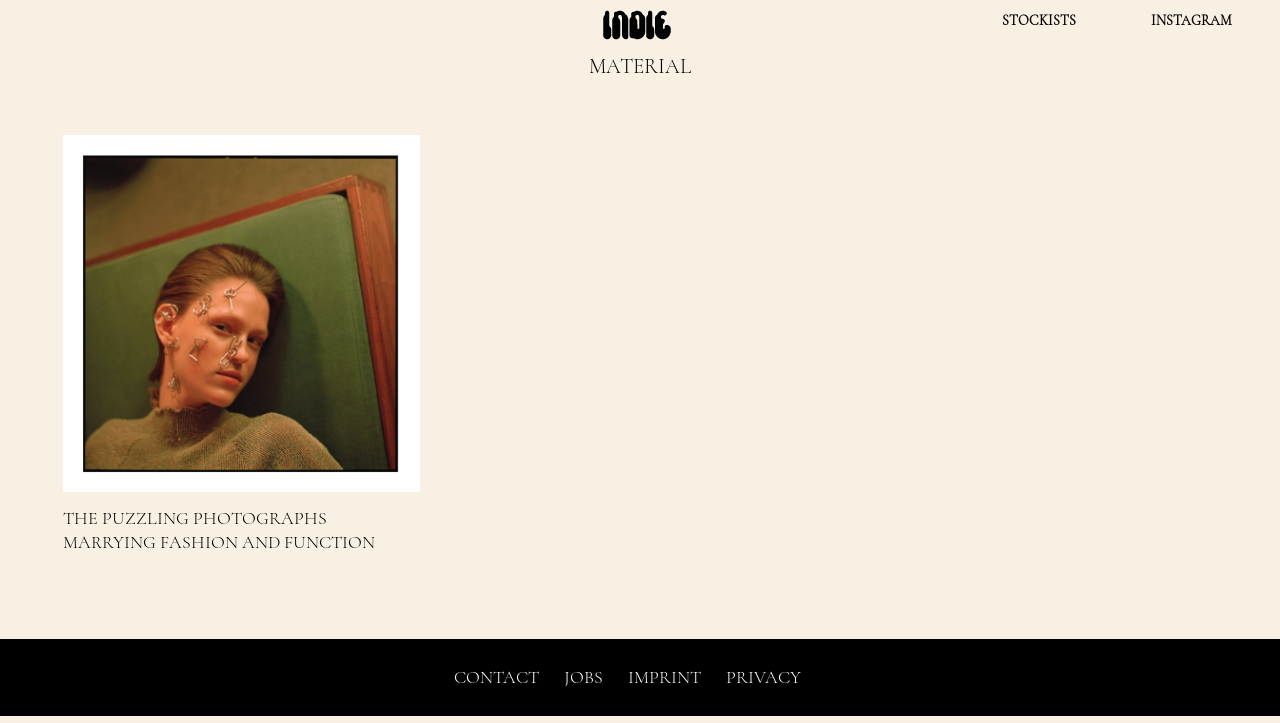

--- FILE ---
content_type: text/html; charset=UTF-8
request_url: https://indie-mag.com/tag/material/
body_size: 8543
content:
<!DOCTYPE html>
<html class="landing" lang="en-GB">
<head>
<meta charset="UTF-8">
<meta name="viewport" content="width=device-width, initial-scale=1">
<link rel="profile" href="https://gmpg.org/xfn/11">


<script src="https://web.cmp.usercentrics.eu/tcf/stub.js"></script><script src="https://web.cmp.usercentrics.eu/modules/autoblocker.js"></script><script id="usercentrics-cmp" data-settings-id="MMkT1hgRpySd1h" data-usercentrics="Usercentrics Consent Management Platform" src="https://web.cmp.usercentrics.eu/ui/loader.js" async></script><script type="text/javascript">
	window.dataLayer = window.dataLayer || [];

	function gtag() {
		dataLayer.push(arguments);
	}

	gtag("consent", "default", {
		ad_personalization: "denied",
		ad_storage: "denied",
		ad_user_data: "denied",
		analytics_storage: "denied",
		functionality_storage: "denied",
		personalization_storage: "denied",
		security_storage: "granted",
		wait_for_update: 500,
	});
	gtag("set", "ads_data_redaction", true);
	</script>
<meta name='robots' content='index, follow, max-image-preview:large, max-snippet:-1, max-video-preview:-1' />
	<style>img:is([sizes="auto" i], [sizes^="auto," i]) { contain-intrinsic-size: 3000px 1500px }</style>
	
	<!-- This site is optimized with the Yoast SEO plugin v26.8 - https://yoast.com/product/yoast-seo-wordpress/ -->
	<title>MATERIAL Archives - INDIE Magazine</title>
	<link rel="canonical" href="https://indie-mag.com/tag/material/" />
	<meta property="og:locale" content="en_GB" />
	<meta property="og:type" content="article" />
	<meta property="og:title" content="MATERIAL Archives - INDIE Magazine" />
	<meta property="og:url" content="https://indie-mag.com/tag/material/" />
	<meta property="og:site_name" content="INDIE Magazine" />
	<script type="application/ld+json" class="yoast-schema-graph">{"@context":"https://schema.org","@graph":[{"@type":"CollectionPage","@id":"https://indie-mag.com/tag/material/","url":"https://indie-mag.com/tag/material/","name":"MATERIAL Archives - INDIE Magazine","isPartOf":{"@id":"https://indie-mag.com/#website"},"primaryImageOfPage":{"@id":"https://indie-mag.com/tag/material/#primaryimage"},"image":{"@id":"https://indie-mag.com/tag/material/#primaryimage"},"thumbnailUrl":"https://indie-mag.com/wp-content/uploads/2019/03/indie_8_A.jpg","breadcrumb":{"@id":"https://indie-mag.com/tag/material/#breadcrumb"},"inLanguage":"en-GB"},{"@type":"ImageObject","inLanguage":"en-GB","@id":"https://indie-mag.com/tag/material/#primaryimage","url":"https://indie-mag.com/wp-content/uploads/2019/03/indie_8_A.jpg","contentUrl":"https://indie-mag.com/wp-content/uploads/2019/03/indie_8_A.jpg","width":3543,"height":3543},{"@type":"BreadcrumbList","@id":"https://indie-mag.com/tag/material/#breadcrumb","itemListElement":[{"@type":"ListItem","position":1,"name":"Home","item":"https://indie-mag.com/"},{"@type":"ListItem","position":2,"name":"MATERIAL"}]},{"@type":"WebSite","@id":"https://indie-mag.com/#website","url":"https://indie-mag.com/","name":"INDIE Magazine","description":"","potentialAction":[{"@type":"SearchAction","target":{"@type":"EntryPoint","urlTemplate":"https://indie-mag.com/?s={search_term_string}"},"query-input":{"@type":"PropertyValueSpecification","valueRequired":true,"valueName":"search_term_string"}}],"inLanguage":"en-GB"}]}</script>
	<!-- / Yoast SEO plugin. -->


<link rel='dns-prefetch' href='//stats.wp.com' />
<link rel='dns-prefetch' href='//maxcdn.bootstrapcdn.com' />
<link rel='dns-prefetch' href='//fonts.googleapis.com' />
<link rel='preconnect' href='//c0.wp.com' />
<link rel="alternate" type="application/rss+xml" title="INDIE Magazine &raquo; Feed" href="https://indie-mag.com/feed/" />
<link rel="alternate" type="application/rss+xml" title="INDIE Magazine &raquo; Comments Feed" href="https://indie-mag.com/comments/feed/" />
<link rel="alternate" type="application/rss+xml" title="INDIE Magazine &raquo; MATERIAL Tag Feed" href="https://indie-mag.com/tag/material/feed/" />
<script type="text/javascript">
/* <![CDATA[ */
window._wpemojiSettings = {"baseUrl":"https:\/\/s.w.org\/images\/core\/emoji\/16.0.1\/72x72\/","ext":".png","svgUrl":"https:\/\/s.w.org\/images\/core\/emoji\/16.0.1\/svg\/","svgExt":".svg","source":{"concatemoji":"https:\/\/indie-mag.com\/wp-includes\/js\/wp-emoji-release.min.js?ver=6.8.2"}};
/*! This file is auto-generated */
!function(s,n){var o,i,e;function c(e){try{var t={supportTests:e,timestamp:(new Date).valueOf()};sessionStorage.setItem(o,JSON.stringify(t))}catch(e){}}function p(e,t,n){e.clearRect(0,0,e.canvas.width,e.canvas.height),e.fillText(t,0,0);var t=new Uint32Array(e.getImageData(0,0,e.canvas.width,e.canvas.height).data),a=(e.clearRect(0,0,e.canvas.width,e.canvas.height),e.fillText(n,0,0),new Uint32Array(e.getImageData(0,0,e.canvas.width,e.canvas.height).data));return t.every(function(e,t){return e===a[t]})}function u(e,t){e.clearRect(0,0,e.canvas.width,e.canvas.height),e.fillText(t,0,0);for(var n=e.getImageData(16,16,1,1),a=0;a<n.data.length;a++)if(0!==n.data[a])return!1;return!0}function f(e,t,n,a){switch(t){case"flag":return n(e,"\ud83c\udff3\ufe0f\u200d\u26a7\ufe0f","\ud83c\udff3\ufe0f\u200b\u26a7\ufe0f")?!1:!n(e,"\ud83c\udde8\ud83c\uddf6","\ud83c\udde8\u200b\ud83c\uddf6")&&!n(e,"\ud83c\udff4\udb40\udc67\udb40\udc62\udb40\udc65\udb40\udc6e\udb40\udc67\udb40\udc7f","\ud83c\udff4\u200b\udb40\udc67\u200b\udb40\udc62\u200b\udb40\udc65\u200b\udb40\udc6e\u200b\udb40\udc67\u200b\udb40\udc7f");case"emoji":return!a(e,"\ud83e\udedf")}return!1}function g(e,t,n,a){var r="undefined"!=typeof WorkerGlobalScope&&self instanceof WorkerGlobalScope?new OffscreenCanvas(300,150):s.createElement("canvas"),o=r.getContext("2d",{willReadFrequently:!0}),i=(o.textBaseline="top",o.font="600 32px Arial",{});return e.forEach(function(e){i[e]=t(o,e,n,a)}),i}function t(e){var t=s.createElement("script");t.src=e,t.defer=!0,s.head.appendChild(t)}"undefined"!=typeof Promise&&(o="wpEmojiSettingsSupports",i=["flag","emoji"],n.supports={everything:!0,everythingExceptFlag:!0},e=new Promise(function(e){s.addEventListener("DOMContentLoaded",e,{once:!0})}),new Promise(function(t){var n=function(){try{var e=JSON.parse(sessionStorage.getItem(o));if("object"==typeof e&&"number"==typeof e.timestamp&&(new Date).valueOf()<e.timestamp+604800&&"object"==typeof e.supportTests)return e.supportTests}catch(e){}return null}();if(!n){if("undefined"!=typeof Worker&&"undefined"!=typeof OffscreenCanvas&&"undefined"!=typeof URL&&URL.createObjectURL&&"undefined"!=typeof Blob)try{var e="postMessage("+g.toString()+"("+[JSON.stringify(i),f.toString(),p.toString(),u.toString()].join(",")+"));",a=new Blob([e],{type:"text/javascript"}),r=new Worker(URL.createObjectURL(a),{name:"wpTestEmojiSupports"});return void(r.onmessage=function(e){c(n=e.data),r.terminate(),t(n)})}catch(e){}c(n=g(i,f,p,u))}t(n)}).then(function(e){for(var t in e)n.supports[t]=e[t],n.supports.everything=n.supports.everything&&n.supports[t],"flag"!==t&&(n.supports.everythingExceptFlag=n.supports.everythingExceptFlag&&n.supports[t]);n.supports.everythingExceptFlag=n.supports.everythingExceptFlag&&!n.supports.flag,n.DOMReady=!1,n.readyCallback=function(){n.DOMReady=!0}}).then(function(){return e}).then(function(){var e;n.supports.everything||(n.readyCallback(),(e=n.source||{}).concatemoji?t(e.concatemoji):e.wpemoji&&e.twemoji&&(t(e.twemoji),t(e.wpemoji)))}))}((window,document),window._wpemojiSettings);
/* ]]> */
</script>
<style id='wp-emoji-styles-inline-css' type='text/css'>

	img.wp-smiley, img.emoji {
		display: inline !important;
		border: none !important;
		box-shadow: none !important;
		height: 1em !important;
		width: 1em !important;
		margin: 0 0.07em !important;
		vertical-align: -0.1em !important;
		background: none !important;
		padding: 0 !important;
	}
</style>
<link rel='stylesheet' id='wp-block-library-css' href='https://c0.wp.com/c/6.8.2/wp-includes/css/dist/block-library/style.min.css' type='text/css' media='all' />
<style id='classic-theme-styles-inline-css' type='text/css'>
/*! This file is auto-generated */
.wp-block-button__link{color:#fff;background-color:#32373c;border-radius:9999px;box-shadow:none;text-decoration:none;padding:calc(.667em + 2px) calc(1.333em + 2px);font-size:1.125em}.wp-block-file__button{background:#32373c;color:#fff;text-decoration:none}
</style>
<link rel='stylesheet' id='mediaelement-css' href='https://c0.wp.com/c/6.8.2/wp-includes/js/mediaelement/mediaelementplayer-legacy.min.css' type='text/css' media='all' />
<link rel='stylesheet' id='wp-mediaelement-css' href='https://c0.wp.com/c/6.8.2/wp-includes/js/mediaelement/wp-mediaelement.min.css' type='text/css' media='all' />
<style id='jetpack-sharing-buttons-style-inline-css' type='text/css'>
.jetpack-sharing-buttons__services-list{display:flex;flex-direction:row;flex-wrap:wrap;gap:0;list-style-type:none;margin:5px;padding:0}.jetpack-sharing-buttons__services-list.has-small-icon-size{font-size:12px}.jetpack-sharing-buttons__services-list.has-normal-icon-size{font-size:16px}.jetpack-sharing-buttons__services-list.has-large-icon-size{font-size:24px}.jetpack-sharing-buttons__services-list.has-huge-icon-size{font-size:36px}@media print{.jetpack-sharing-buttons__services-list{display:none!important}}.editor-styles-wrapper .wp-block-jetpack-sharing-buttons{gap:0;padding-inline-start:0}ul.jetpack-sharing-buttons__services-list.has-background{padding:1.25em 2.375em}
</style>
<style id='global-styles-inline-css' type='text/css'>
:root{--wp--preset--aspect-ratio--square: 1;--wp--preset--aspect-ratio--4-3: 4/3;--wp--preset--aspect-ratio--3-4: 3/4;--wp--preset--aspect-ratio--3-2: 3/2;--wp--preset--aspect-ratio--2-3: 2/3;--wp--preset--aspect-ratio--16-9: 16/9;--wp--preset--aspect-ratio--9-16: 9/16;--wp--preset--color--black: #000000;--wp--preset--color--cyan-bluish-gray: #abb8c3;--wp--preset--color--white: #ffffff;--wp--preset--color--pale-pink: #f78da7;--wp--preset--color--vivid-red: #cf2e2e;--wp--preset--color--luminous-vivid-orange: #ff6900;--wp--preset--color--luminous-vivid-amber: #fcb900;--wp--preset--color--light-green-cyan: #7bdcb5;--wp--preset--color--vivid-green-cyan: #00d084;--wp--preset--color--pale-cyan-blue: #8ed1fc;--wp--preset--color--vivid-cyan-blue: #0693e3;--wp--preset--color--vivid-purple: #9b51e0;--wp--preset--gradient--vivid-cyan-blue-to-vivid-purple: linear-gradient(135deg,rgba(6,147,227,1) 0%,rgb(155,81,224) 100%);--wp--preset--gradient--light-green-cyan-to-vivid-green-cyan: linear-gradient(135deg,rgb(122,220,180) 0%,rgb(0,208,130) 100%);--wp--preset--gradient--luminous-vivid-amber-to-luminous-vivid-orange: linear-gradient(135deg,rgba(252,185,0,1) 0%,rgba(255,105,0,1) 100%);--wp--preset--gradient--luminous-vivid-orange-to-vivid-red: linear-gradient(135deg,rgba(255,105,0,1) 0%,rgb(207,46,46) 100%);--wp--preset--gradient--very-light-gray-to-cyan-bluish-gray: linear-gradient(135deg,rgb(238,238,238) 0%,rgb(169,184,195) 100%);--wp--preset--gradient--cool-to-warm-spectrum: linear-gradient(135deg,rgb(74,234,220) 0%,rgb(151,120,209) 20%,rgb(207,42,186) 40%,rgb(238,44,130) 60%,rgb(251,105,98) 80%,rgb(254,248,76) 100%);--wp--preset--gradient--blush-light-purple: linear-gradient(135deg,rgb(255,206,236) 0%,rgb(152,150,240) 100%);--wp--preset--gradient--blush-bordeaux: linear-gradient(135deg,rgb(254,205,165) 0%,rgb(254,45,45) 50%,rgb(107,0,62) 100%);--wp--preset--gradient--luminous-dusk: linear-gradient(135deg,rgb(255,203,112) 0%,rgb(199,81,192) 50%,rgb(65,88,208) 100%);--wp--preset--gradient--pale-ocean: linear-gradient(135deg,rgb(255,245,203) 0%,rgb(182,227,212) 50%,rgb(51,167,181) 100%);--wp--preset--gradient--electric-grass: linear-gradient(135deg,rgb(202,248,128) 0%,rgb(113,206,126) 100%);--wp--preset--gradient--midnight: linear-gradient(135deg,rgb(2,3,129) 0%,rgb(40,116,252) 100%);--wp--preset--font-size--small: 13px;--wp--preset--font-size--medium: 20px;--wp--preset--font-size--large: 36px;--wp--preset--font-size--x-large: 42px;--wp--preset--spacing--20: 0.44rem;--wp--preset--spacing--30: 0.67rem;--wp--preset--spacing--40: 1rem;--wp--preset--spacing--50: 1.5rem;--wp--preset--spacing--60: 2.25rem;--wp--preset--spacing--70: 3.38rem;--wp--preset--spacing--80: 5.06rem;--wp--preset--shadow--natural: 6px 6px 9px rgba(0, 0, 0, 0.2);--wp--preset--shadow--deep: 12px 12px 50px rgba(0, 0, 0, 0.4);--wp--preset--shadow--sharp: 6px 6px 0px rgba(0, 0, 0, 0.2);--wp--preset--shadow--outlined: 6px 6px 0px -3px rgba(255, 255, 255, 1), 6px 6px rgba(0, 0, 0, 1);--wp--preset--shadow--crisp: 6px 6px 0px rgba(0, 0, 0, 1);}:where(.is-layout-flex){gap: 0.5em;}:where(.is-layout-grid){gap: 0.5em;}body .is-layout-flex{display: flex;}.is-layout-flex{flex-wrap: wrap;align-items: center;}.is-layout-flex > :is(*, div){margin: 0;}body .is-layout-grid{display: grid;}.is-layout-grid > :is(*, div){margin: 0;}:where(.wp-block-columns.is-layout-flex){gap: 2em;}:where(.wp-block-columns.is-layout-grid){gap: 2em;}:where(.wp-block-post-template.is-layout-flex){gap: 1.25em;}:where(.wp-block-post-template.is-layout-grid){gap: 1.25em;}.has-black-color{color: var(--wp--preset--color--black) !important;}.has-cyan-bluish-gray-color{color: var(--wp--preset--color--cyan-bluish-gray) !important;}.has-white-color{color: var(--wp--preset--color--white) !important;}.has-pale-pink-color{color: var(--wp--preset--color--pale-pink) !important;}.has-vivid-red-color{color: var(--wp--preset--color--vivid-red) !important;}.has-luminous-vivid-orange-color{color: var(--wp--preset--color--luminous-vivid-orange) !important;}.has-luminous-vivid-amber-color{color: var(--wp--preset--color--luminous-vivid-amber) !important;}.has-light-green-cyan-color{color: var(--wp--preset--color--light-green-cyan) !important;}.has-vivid-green-cyan-color{color: var(--wp--preset--color--vivid-green-cyan) !important;}.has-pale-cyan-blue-color{color: var(--wp--preset--color--pale-cyan-blue) !important;}.has-vivid-cyan-blue-color{color: var(--wp--preset--color--vivid-cyan-blue) !important;}.has-vivid-purple-color{color: var(--wp--preset--color--vivid-purple) !important;}.has-black-background-color{background-color: var(--wp--preset--color--black) !important;}.has-cyan-bluish-gray-background-color{background-color: var(--wp--preset--color--cyan-bluish-gray) !important;}.has-white-background-color{background-color: var(--wp--preset--color--white) !important;}.has-pale-pink-background-color{background-color: var(--wp--preset--color--pale-pink) !important;}.has-vivid-red-background-color{background-color: var(--wp--preset--color--vivid-red) !important;}.has-luminous-vivid-orange-background-color{background-color: var(--wp--preset--color--luminous-vivid-orange) !important;}.has-luminous-vivid-amber-background-color{background-color: var(--wp--preset--color--luminous-vivid-amber) !important;}.has-light-green-cyan-background-color{background-color: var(--wp--preset--color--light-green-cyan) !important;}.has-vivid-green-cyan-background-color{background-color: var(--wp--preset--color--vivid-green-cyan) !important;}.has-pale-cyan-blue-background-color{background-color: var(--wp--preset--color--pale-cyan-blue) !important;}.has-vivid-cyan-blue-background-color{background-color: var(--wp--preset--color--vivid-cyan-blue) !important;}.has-vivid-purple-background-color{background-color: var(--wp--preset--color--vivid-purple) !important;}.has-black-border-color{border-color: var(--wp--preset--color--black) !important;}.has-cyan-bluish-gray-border-color{border-color: var(--wp--preset--color--cyan-bluish-gray) !important;}.has-white-border-color{border-color: var(--wp--preset--color--white) !important;}.has-pale-pink-border-color{border-color: var(--wp--preset--color--pale-pink) !important;}.has-vivid-red-border-color{border-color: var(--wp--preset--color--vivid-red) !important;}.has-luminous-vivid-orange-border-color{border-color: var(--wp--preset--color--luminous-vivid-orange) !important;}.has-luminous-vivid-amber-border-color{border-color: var(--wp--preset--color--luminous-vivid-amber) !important;}.has-light-green-cyan-border-color{border-color: var(--wp--preset--color--light-green-cyan) !important;}.has-vivid-green-cyan-border-color{border-color: var(--wp--preset--color--vivid-green-cyan) !important;}.has-pale-cyan-blue-border-color{border-color: var(--wp--preset--color--pale-cyan-blue) !important;}.has-vivid-cyan-blue-border-color{border-color: var(--wp--preset--color--vivid-cyan-blue) !important;}.has-vivid-purple-border-color{border-color: var(--wp--preset--color--vivid-purple) !important;}.has-vivid-cyan-blue-to-vivid-purple-gradient-background{background: var(--wp--preset--gradient--vivid-cyan-blue-to-vivid-purple) !important;}.has-light-green-cyan-to-vivid-green-cyan-gradient-background{background: var(--wp--preset--gradient--light-green-cyan-to-vivid-green-cyan) !important;}.has-luminous-vivid-amber-to-luminous-vivid-orange-gradient-background{background: var(--wp--preset--gradient--luminous-vivid-amber-to-luminous-vivid-orange) !important;}.has-luminous-vivid-orange-to-vivid-red-gradient-background{background: var(--wp--preset--gradient--luminous-vivid-orange-to-vivid-red) !important;}.has-very-light-gray-to-cyan-bluish-gray-gradient-background{background: var(--wp--preset--gradient--very-light-gray-to-cyan-bluish-gray) !important;}.has-cool-to-warm-spectrum-gradient-background{background: var(--wp--preset--gradient--cool-to-warm-spectrum) !important;}.has-blush-light-purple-gradient-background{background: var(--wp--preset--gradient--blush-light-purple) !important;}.has-blush-bordeaux-gradient-background{background: var(--wp--preset--gradient--blush-bordeaux) !important;}.has-luminous-dusk-gradient-background{background: var(--wp--preset--gradient--luminous-dusk) !important;}.has-pale-ocean-gradient-background{background: var(--wp--preset--gradient--pale-ocean) !important;}.has-electric-grass-gradient-background{background: var(--wp--preset--gradient--electric-grass) !important;}.has-midnight-gradient-background{background: var(--wp--preset--gradient--midnight) !important;}.has-small-font-size{font-size: var(--wp--preset--font-size--small) !important;}.has-medium-font-size{font-size: var(--wp--preset--font-size--medium) !important;}.has-large-font-size{font-size: var(--wp--preset--font-size--large) !important;}.has-x-large-font-size{font-size: var(--wp--preset--font-size--x-large) !important;}
:where(.wp-block-post-template.is-layout-flex){gap: 1.25em;}:where(.wp-block-post-template.is-layout-grid){gap: 1.25em;}
:where(.wp-block-columns.is-layout-flex){gap: 2em;}:where(.wp-block-columns.is-layout-grid){gap: 2em;}
:root :where(.wp-block-pullquote){font-size: 1.5em;line-height: 1.6;}
</style>
<link rel='stylesheet' id='wp-smart-crop-renderer-css' href='https://indie-mag.com/wp-content/plugins/wp-smartcrop/css/image-renderer.css?ver=2.0.10' type='text/css' media='all' />
<link rel='stylesheet' id='indie-style-css' href='https://indie-mag.com/wp-content/themes/Indie-Renewed-2019/style.css?ver=1760618697' type='text/css' media='all' />
<link rel='stylesheet' id='lightbox-style-css' href='https://indie-mag.com/wp-content/themes/Indie-Renewed-2019/js/slick-lightbox.css?ver=6.8.2' type='text/css' media='all' />
<link rel='stylesheet' id='load-fa-css' href='https://maxcdn.bootstrapcdn.com/font-awesome/4.6.3/css/font-awesome.min.css?ver=6.8.2' type='text/css' media='all' />
<link rel='stylesheet' id='inter-fonts-css' href='https://fonts.googleapis.com/css2?family=Inter%3Aital%2Copsz%2Cwght%400%2C14..32%2C100..900%3B1%2C14..32%2C100..900&#038;display=swap&#038;ver=6.8.2' type='text/css' media='all' />
<script type="text/javascript" src="https://c0.wp.com/c/6.8.2/wp-includes/js/jquery/jquery.min.js" id="jquery-core-js"></script>
<script type="text/javascript" src="https://c0.wp.com/c/6.8.2/wp-includes/js/jquery/jquery-migrate.min.js" id="jquery-migrate-js"></script>
<link rel="https://api.w.org/" href="https://indie-mag.com/wp-json/" /><link rel="alternate" title="JSON" type="application/json" href="https://indie-mag.com/wp-json/wp/v2/tags/2900674" /><link rel="EditURI" type="application/rsd+xml" title="RSD" href="https://indie-mag.com/xmlrpc.php?rsd" />
<meta name="generator" content="WordPress 6.8.2" />
<meta name="generator" content="Seriously Simple Podcasting 3.14.2" />

<link rel="alternate" type="application/rss+xml" title="Podcast RSS feed" href="https://indie-mag.com/feed/podcast" />

	<style>img#wpstats{display:none}</style>
		<link rel="icon" href="https://indie-mag.com/wp-content/uploads/2018/04/cropped-INDIE_Favicon2-32x32.png" sizes="32x32" />
<link rel="icon" href="https://indie-mag.com/wp-content/uploads/2018/04/cropped-INDIE_Favicon2-192x192.png" sizes="192x192" />
<link rel="apple-touch-icon" href="https://indie-mag.com/wp-content/uploads/2018/04/cropped-INDIE_Favicon2-180x180.png" />
<meta name="msapplication-TileImage" content="https://indie-mag.com/wp-content/uploads/2018/04/cropped-INDIE_Favicon2-270x270.png" />
	<!-- <script src="https://ajax.googleapis.com/ajax/libs/webfont/1.6.16/webfont.js"></script>
	<script>
		WebFont.load({
			google: {
				families: ['Roboto Mono', 'Rubik:400,700']
			}
		});
	</script> -->

 <script src="https://ajax.googleapis.com/ajax/libs/jquery/1.11.3/jquery.min.js"></script>

<script src="https://unpkg.com/isotope-layout@3/dist/isotope.pkgd.min.js"></script>
	<script type="text/javascript" src="https://indie-mag.com/wp-content/themes/Indie-Renewed-2019/js/imagesloaded.pkgd.min.js"></script>

<link rel="stylesheet" type="text/css" href="https://indie-mag.com/wp-content/themes/Indie-Renewed-2019/js/slick/slick.css"/>
<link rel="stylesheet" type="text/css" href="https://indie-mag.com/wp-content/themes/Indie-Renewed-2019/js/slick/slick-theme.css"/>




 <script>
   (function(i,s,o,g,r,a,m){i['GoogleAnalyticsObject']=r;i[r]=i[r]||function(){
   (i[r].q=i[r].q||[]).push(arguments)},i[r].l=1*new Date();a=s.createElement(o),
   m=s.getElementsByTagName(o)[0];a.async=1;a.src=g;m.parentNode.insertBefore(a,m)
   })(window,document,'script','//www.google-analytics.com/analytics.js','ga');

   ga('create', 'UA-65789103-1', 'auto');
   ga('send', 'pageview');

 </script>



</head>
<body class="archive tag tag-material tag-2900674 wp-theme-Indie-Renewed-2019 layout has-half-width group-blog hfeed">


<div id="page" class="site">
	<a class="skip-link screen-reader-text" href="#content">Skip to content</a>

	<header id="masthead" class="layout-header" role="banner">

					<div class="page-header" id="pageHeader">
				<div class="header-base layout-module" id="mainHeader">
					<div class="naviation-wrapper">


					<nav id="site-navigation-left" class="main-navigation" role="navigation">
											</nav><!-- #site-navigation -->

											<span class="logo-container">
						<a href='https://indie-mag.com/' title='INDIE Magazine' rel='home'>
							<img class="logo" src='https://indie-mag.com/wp-content/uploads/2021/04/Indie_Logo.svg' alt='INDIE Magazine'>
						</a>
					</span>
					

					<nav id="site-navigation-right" class="main-navigation" role="navigation">
						<div class="menu-right-container"><ul id="primary-menu-right" class="menu"><li id="menu-item-44800" class="menu-item menu-item-type-custom menu-item-object-custom menu-item-44800"><a href="https://indie-mag.com/stockists">STOCKISTS</a></li>
<li id="menu-item-44801" class="menu-item menu-item-type-custom menu-item-object-custom menu-item-44801"><a target="_blank" href="https://www.instagram.com/indiemagazine">INSTAGRAM</a></li>
</ul></div>					</nav><!-- #site-navigation -->
				</div>

				<div class="extra-nav">
					<div class="search">
						<form role="search" method="get" id="search-form" action="https://indie-mag.com/" class="search-form">
    <div class="search-wrap">
        <label class="screen-reader-text" for="s">Search for:</label>
        <input type="search" class="search-input" placeholder="Search…" name="s" id="search-input" value="" />
        <button type="submit" class="search-submit">
            <span class="fa fa-search fa-2x"></span>
        </button>
    </div>
</form>
					</div>

					<div class="social-links">
											</div>

				</div>





				</div><!-- .site-branding -->
			</div>



		

									</div><!-- .site-branding -->
								</div>




			</header><!-- #masthead -->
				<div id="content" class="site-content-archive">
	
	<div id="primary" class="content-area-archive layout-module">
		<main id="main" class="site-main" role="main">
									<div class="tag_info">
							 	<h3>MATERIAL</h3>
								<p></p>
						</div>
				
			<div class="posts_wrapper">
						<div class="grid-sizer"></div>
					




<article id="post-43926" class="one_third post-43926 post type-post status-publish format-standard has-post-thumbnail hentry tag-design tag-editorial tag-fashion tag-function tag-hugo-denis-queinec tag-material tag-photography tag-puzzle">

    <div class="entry-content">
                <a href="https://indie-mag.com/2019/03/puzzle-hugo-denis-queinec/" rel="bookmark">
          <img width="750" height="750" src="https://indie-mag.com/wp-content/uploads/2019/03/indie_8_A-750x750.jpg" class="attachment-medium size-medium" alt="" decoding="async" fetchpriority="high" srcset="https://indie-mag.com/wp-content/uploads/2019/03/indie_8_A-750x750.jpg 750w, https://indie-mag.com/wp-content/uploads/2019/03/indie_8_A-600x600.jpg 600w, https://indie-mag.com/wp-content/uploads/2019/03/indie_8_A-768x768.jpg 768w, https://indie-mag.com/wp-content/uploads/2019/03/indie_8_A-1024x1024.jpg 1024w" sizes="(max-width: 750px) 100vw, 750px" />
        </a>
    </div><!-- .entry-content -->

    <!-- commented out to hide category -->
    <!-- <div class="entry-footer"> -->
         
    <!-- </div>.entry-footer -->
    
    
    <div class="entry-header" style="margin-top:5px;">
        <h2 class="entry-title"><a href="https://indie-mag.com/2019/03/puzzle-hugo-denis-queinec/" rel="bookmark">THE PUZZLING PHOTOGRAPHS MARRYING FASHION AND FUNCTION</a></h2>    </div><!-- .entry-header -->



</article><!-- #post-## -->

						<div style="clear: both;"></div>

									</div> <!-- END POSTS WRAPPER -->

						





				</main><!-- #main -->
			</div><!-- #primary -->


	</div><!-- #content -->

	<footer id="colophon" class="layout-footer" role="contentinfo">

		<div class="footer-container top">
			<div class="container">
				<div class="menu-footer-container"><ul id="menu-footer" class="menu"><li id="menu-item-36887" class="menu-item menu-item-type-post_type menu-item-object-page menu-item-36887"><a href="https://indie-mag.com/contact/">Contact</a></li>
<li id="menu-item-36885" class="menu-item menu-item-type-post_type menu-item-object-page menu-item-36885"><a href="https://indie-mag.com/?page_id=34762">JOBS</a></li>
<li id="menu-item-36878" class="menu-item menu-item-type-post_type menu-item-object-page menu-item-36878"><a href="https://indie-mag.com/imprint/">Imprint</a></li>
<li id="menu-item-36877" class="menu-item menu-item-type-post_type menu-item-object-page menu-item-privacy-policy menu-item-36877"><a rel="privacy-policy" href="https://indie-mag.com/privacy/">Privacy</a></li>
</ul></div>			</div>
		</div>

		<div class="footer-container bottom">
			<div class="container">
				<div class="social-links">
									</div>
			</div>
		</div>
	</footer><!-- #colophon -->
</div><!-- #page -->

<div class="menu-toggle" id="menuToggle">
		<img src=" https://indie-mag.com/wp-content/themes/Indie-Renewed-2019/img/mobile-menu.png" alt="">
	</div>

<div class="mobile-menu" id="mobileMenu">

	<nav id="site-navigation-mobile" class="main-navigation" role="navigation">
				<div class="menu-main-container"><ul id="primary-menu" class="menu"><li id="menu-item-22382" class="menu-item menu-item-type-taxonomy menu-item-object-category menu-item-22382"><a href="https://indie-mag.com/category/fashion/">FASHION</a></li>
<li id="menu-item-22383" class="menu-item menu-item-type-taxonomy menu-item-object-category menu-item-22383"><a href="https://indie-mag.com/category/music/">MUSIC</a></li>
<li id="menu-item-22386" class="menu-item menu-item-type-taxonomy menu-item-object-category menu-item-22386"><a href="https://indie-mag.com/category/culture/">CULTURE</a></li>
<li id="menu-item-77" class="menu-item menu-item-type-custom menu-item-object-custom menu-item-77"><a target="_blank" href="https://indie-mag.com/stockists">STOCKISTS</a></li>
</ul></div>		</nav><!-- #site-navigation -->

		<div class="social-links">
						</div>


 <div class="search">
			<form role="search" method="get" id="search-form" action="https://indie-mag.com/" class="search-form">
    <div class="search-wrap">
        <label class="screen-reader-text" for="s">Search for:</label>
        <input type="search" class="search-input" placeholder="Search…" name="s" id="search-input" value="" />
        <button type="submit" class="search-submit">
            <span class="fa fa-search fa-2x"></span>
        </button>
    </div>
</form>		</div>

</div>


<script type="speculationrules">
{"prefetch":[{"source":"document","where":{"and":[{"href_matches":"\/*"},{"not":{"href_matches":["\/wp-*.php","\/wp-admin\/*","\/wp-content\/uploads\/*","\/wp-content\/*","\/wp-content\/plugins\/*","\/wp-content\/themes\/Indie-Renewed-2019\/*","\/*\\?(.+)"]}},{"not":{"selector_matches":"a[rel~=\"nofollow\"]"}},{"not":{"selector_matches":".no-prefetch, .no-prefetch a"}}]},"eagerness":"conservative"}]}
</script>
<script type="text/javascript" id="jquery.wp-smartcrop-js-extra">
/* <![CDATA[ */
var wpsmartcrop_options = {"focus_mode":"power-lines"};
/* ]]> */
</script>
<script type="text/javascript" src="https://indie-mag.com/wp-content/plugins/wp-smartcrop/js/jquery.wp-smartcrop.min.js?ver=2.0.10" id="jquery.wp-smartcrop-js"></script>
<script type="text/javascript" src="https://indie-mag.com/wp-content/themes/Indie-Renewed-2019/js/jquery.js?ver=20151215" id="indie-jquery-js"></script>
<script type="text/javascript" src="https://indie-mag.com/wp-content/themes/Indie-Renewed-2019/js/custom.js?ver=1769018051" id="indie-custom-js-js"></script>
<script type="text/javascript" src="https://indie-mag.com/wp-content/themes/Indie-Renewed-2019/js/skip-link-focus-fix.js?ver=20151215" id="indie-skip-link-focus-fix-js"></script>
<script type="text/javascript" src="https://indie-mag.com/wp-content/themes/Indie-Renewed-2019/js/infinite-scroll.pkgd.js?ver=20151215" id="infinitescroll-n-js-js"></script>
<script type="text/javascript" src="https://indie-mag.com/wp-content/themes/Indie-Renewed-2019/js/isotope.pkgd.min.js?ver=20151215" id="isotope-js-js"></script>
<script type="text/javascript" src="https://indie-mag.com/wp-content/themes/Indie-Renewed-2019/js/imagesloaded.pkgd.min.js?ver=20151215" id="imagesLoaded-js-js"></script>
<script type="text/javascript" src="https://indie-mag.com/wp-content/themes/Indie-Renewed-2019/js/jquery.infinitescroll.js?ver=20151215" id="infiniteScroll-js-js"></script>
<script type="text/javascript" src="https://indie-mag.com/wp-content/themes/Indie-Renewed-2019/js/slick/slick.min.js?ver=20151215" id="slick-js-js"></script>
<script type="text/javascript" src="https://indie-mag.com/wp-content/themes/Indie-Renewed-2019/js/slick-lightbox.min.js?ver=20151215" id="indie-lightbox-js"></script>
<script type="text/javascript" id="jetpack-stats-js-before">
/* <![CDATA[ */
_stq = window._stq || [];
_stq.push([ "view", {"v":"ext","blog":"123862601","post":"0","tz":"1","srv":"indie-mag.com","arch_tag":"material","arch_results":"1","j":"1:15.4"} ]);
_stq.push([ "clickTrackerInit", "123862601", "0" ]);
/* ]]> */
</script>
<script type="text/javascript" src="https://stats.wp.com/e-202604.js" id="jetpack-stats-js" defer="defer" data-wp-strategy="defer"></script>

<script src="https://vice-publishers-cdn.vice.com/GENERATED/indie-mag.com.js"></script>

<script defer src="https://static.cloudflareinsights.com/beacon.min.js/vcd15cbe7772f49c399c6a5babf22c1241717689176015" integrity="sha512-ZpsOmlRQV6y907TI0dKBHq9Md29nnaEIPlkf84rnaERnq6zvWvPUqr2ft8M1aS28oN72PdrCzSjY4U6VaAw1EQ==" data-cf-beacon='{"version":"2024.11.0","token":"29393fd946304a28931a55e7412ae55d","r":1,"server_timing":{"name":{"cfCacheStatus":true,"cfEdge":true,"cfExtPri":true,"cfL4":true,"cfOrigin":true,"cfSpeedBrain":true},"location_startswith":null}}' crossorigin="anonymous"></script>
</body>
</html>
